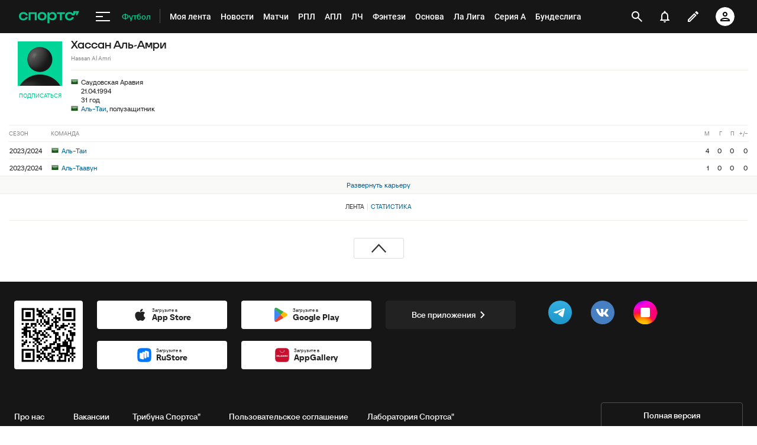

--- FILE ---
content_type: text/html; charset=utf-8
request_url: https://www.google.com/recaptcha/api2/anchor?ar=1&k=6LfctWkUAAAAAA0IBo4Q7wlWetU0jcVC7v5BXbFT&co=aHR0cHM6Ly9tLnNwb3J0cy5ydTo0NDM.&hl=en&v=7gg7H51Q-naNfhmCP3_R47ho&size=invisible&badge=inline&anchor-ms=20000&execute-ms=30000&cb=klfg9mais8lz
body_size: 48829
content:
<!DOCTYPE HTML><html dir="ltr" lang="en"><head><meta http-equiv="Content-Type" content="text/html; charset=UTF-8">
<meta http-equiv="X-UA-Compatible" content="IE=edge">
<title>reCAPTCHA</title>
<style type="text/css">
/* cyrillic-ext */
@font-face {
  font-family: 'Roboto';
  font-style: normal;
  font-weight: 400;
  font-stretch: 100%;
  src: url(//fonts.gstatic.com/s/roboto/v48/KFO7CnqEu92Fr1ME7kSn66aGLdTylUAMa3GUBHMdazTgWw.woff2) format('woff2');
  unicode-range: U+0460-052F, U+1C80-1C8A, U+20B4, U+2DE0-2DFF, U+A640-A69F, U+FE2E-FE2F;
}
/* cyrillic */
@font-face {
  font-family: 'Roboto';
  font-style: normal;
  font-weight: 400;
  font-stretch: 100%;
  src: url(//fonts.gstatic.com/s/roboto/v48/KFO7CnqEu92Fr1ME7kSn66aGLdTylUAMa3iUBHMdazTgWw.woff2) format('woff2');
  unicode-range: U+0301, U+0400-045F, U+0490-0491, U+04B0-04B1, U+2116;
}
/* greek-ext */
@font-face {
  font-family: 'Roboto';
  font-style: normal;
  font-weight: 400;
  font-stretch: 100%;
  src: url(//fonts.gstatic.com/s/roboto/v48/KFO7CnqEu92Fr1ME7kSn66aGLdTylUAMa3CUBHMdazTgWw.woff2) format('woff2');
  unicode-range: U+1F00-1FFF;
}
/* greek */
@font-face {
  font-family: 'Roboto';
  font-style: normal;
  font-weight: 400;
  font-stretch: 100%;
  src: url(//fonts.gstatic.com/s/roboto/v48/KFO7CnqEu92Fr1ME7kSn66aGLdTylUAMa3-UBHMdazTgWw.woff2) format('woff2');
  unicode-range: U+0370-0377, U+037A-037F, U+0384-038A, U+038C, U+038E-03A1, U+03A3-03FF;
}
/* math */
@font-face {
  font-family: 'Roboto';
  font-style: normal;
  font-weight: 400;
  font-stretch: 100%;
  src: url(//fonts.gstatic.com/s/roboto/v48/KFO7CnqEu92Fr1ME7kSn66aGLdTylUAMawCUBHMdazTgWw.woff2) format('woff2');
  unicode-range: U+0302-0303, U+0305, U+0307-0308, U+0310, U+0312, U+0315, U+031A, U+0326-0327, U+032C, U+032F-0330, U+0332-0333, U+0338, U+033A, U+0346, U+034D, U+0391-03A1, U+03A3-03A9, U+03B1-03C9, U+03D1, U+03D5-03D6, U+03F0-03F1, U+03F4-03F5, U+2016-2017, U+2034-2038, U+203C, U+2040, U+2043, U+2047, U+2050, U+2057, U+205F, U+2070-2071, U+2074-208E, U+2090-209C, U+20D0-20DC, U+20E1, U+20E5-20EF, U+2100-2112, U+2114-2115, U+2117-2121, U+2123-214F, U+2190, U+2192, U+2194-21AE, U+21B0-21E5, U+21F1-21F2, U+21F4-2211, U+2213-2214, U+2216-22FF, U+2308-230B, U+2310, U+2319, U+231C-2321, U+2336-237A, U+237C, U+2395, U+239B-23B7, U+23D0, U+23DC-23E1, U+2474-2475, U+25AF, U+25B3, U+25B7, U+25BD, U+25C1, U+25CA, U+25CC, U+25FB, U+266D-266F, U+27C0-27FF, U+2900-2AFF, U+2B0E-2B11, U+2B30-2B4C, U+2BFE, U+3030, U+FF5B, U+FF5D, U+1D400-1D7FF, U+1EE00-1EEFF;
}
/* symbols */
@font-face {
  font-family: 'Roboto';
  font-style: normal;
  font-weight: 400;
  font-stretch: 100%;
  src: url(//fonts.gstatic.com/s/roboto/v48/KFO7CnqEu92Fr1ME7kSn66aGLdTylUAMaxKUBHMdazTgWw.woff2) format('woff2');
  unicode-range: U+0001-000C, U+000E-001F, U+007F-009F, U+20DD-20E0, U+20E2-20E4, U+2150-218F, U+2190, U+2192, U+2194-2199, U+21AF, U+21E6-21F0, U+21F3, U+2218-2219, U+2299, U+22C4-22C6, U+2300-243F, U+2440-244A, U+2460-24FF, U+25A0-27BF, U+2800-28FF, U+2921-2922, U+2981, U+29BF, U+29EB, U+2B00-2BFF, U+4DC0-4DFF, U+FFF9-FFFB, U+10140-1018E, U+10190-1019C, U+101A0, U+101D0-101FD, U+102E0-102FB, U+10E60-10E7E, U+1D2C0-1D2D3, U+1D2E0-1D37F, U+1F000-1F0FF, U+1F100-1F1AD, U+1F1E6-1F1FF, U+1F30D-1F30F, U+1F315, U+1F31C, U+1F31E, U+1F320-1F32C, U+1F336, U+1F378, U+1F37D, U+1F382, U+1F393-1F39F, U+1F3A7-1F3A8, U+1F3AC-1F3AF, U+1F3C2, U+1F3C4-1F3C6, U+1F3CA-1F3CE, U+1F3D4-1F3E0, U+1F3ED, U+1F3F1-1F3F3, U+1F3F5-1F3F7, U+1F408, U+1F415, U+1F41F, U+1F426, U+1F43F, U+1F441-1F442, U+1F444, U+1F446-1F449, U+1F44C-1F44E, U+1F453, U+1F46A, U+1F47D, U+1F4A3, U+1F4B0, U+1F4B3, U+1F4B9, U+1F4BB, U+1F4BF, U+1F4C8-1F4CB, U+1F4D6, U+1F4DA, U+1F4DF, U+1F4E3-1F4E6, U+1F4EA-1F4ED, U+1F4F7, U+1F4F9-1F4FB, U+1F4FD-1F4FE, U+1F503, U+1F507-1F50B, U+1F50D, U+1F512-1F513, U+1F53E-1F54A, U+1F54F-1F5FA, U+1F610, U+1F650-1F67F, U+1F687, U+1F68D, U+1F691, U+1F694, U+1F698, U+1F6AD, U+1F6B2, U+1F6B9-1F6BA, U+1F6BC, U+1F6C6-1F6CF, U+1F6D3-1F6D7, U+1F6E0-1F6EA, U+1F6F0-1F6F3, U+1F6F7-1F6FC, U+1F700-1F7FF, U+1F800-1F80B, U+1F810-1F847, U+1F850-1F859, U+1F860-1F887, U+1F890-1F8AD, U+1F8B0-1F8BB, U+1F8C0-1F8C1, U+1F900-1F90B, U+1F93B, U+1F946, U+1F984, U+1F996, U+1F9E9, U+1FA00-1FA6F, U+1FA70-1FA7C, U+1FA80-1FA89, U+1FA8F-1FAC6, U+1FACE-1FADC, U+1FADF-1FAE9, U+1FAF0-1FAF8, U+1FB00-1FBFF;
}
/* vietnamese */
@font-face {
  font-family: 'Roboto';
  font-style: normal;
  font-weight: 400;
  font-stretch: 100%;
  src: url(//fonts.gstatic.com/s/roboto/v48/KFO7CnqEu92Fr1ME7kSn66aGLdTylUAMa3OUBHMdazTgWw.woff2) format('woff2');
  unicode-range: U+0102-0103, U+0110-0111, U+0128-0129, U+0168-0169, U+01A0-01A1, U+01AF-01B0, U+0300-0301, U+0303-0304, U+0308-0309, U+0323, U+0329, U+1EA0-1EF9, U+20AB;
}
/* latin-ext */
@font-face {
  font-family: 'Roboto';
  font-style: normal;
  font-weight: 400;
  font-stretch: 100%;
  src: url(//fonts.gstatic.com/s/roboto/v48/KFO7CnqEu92Fr1ME7kSn66aGLdTylUAMa3KUBHMdazTgWw.woff2) format('woff2');
  unicode-range: U+0100-02BA, U+02BD-02C5, U+02C7-02CC, U+02CE-02D7, U+02DD-02FF, U+0304, U+0308, U+0329, U+1D00-1DBF, U+1E00-1E9F, U+1EF2-1EFF, U+2020, U+20A0-20AB, U+20AD-20C0, U+2113, U+2C60-2C7F, U+A720-A7FF;
}
/* latin */
@font-face {
  font-family: 'Roboto';
  font-style: normal;
  font-weight: 400;
  font-stretch: 100%;
  src: url(//fonts.gstatic.com/s/roboto/v48/KFO7CnqEu92Fr1ME7kSn66aGLdTylUAMa3yUBHMdazQ.woff2) format('woff2');
  unicode-range: U+0000-00FF, U+0131, U+0152-0153, U+02BB-02BC, U+02C6, U+02DA, U+02DC, U+0304, U+0308, U+0329, U+2000-206F, U+20AC, U+2122, U+2191, U+2193, U+2212, U+2215, U+FEFF, U+FFFD;
}
/* cyrillic-ext */
@font-face {
  font-family: 'Roboto';
  font-style: normal;
  font-weight: 500;
  font-stretch: 100%;
  src: url(//fonts.gstatic.com/s/roboto/v48/KFO7CnqEu92Fr1ME7kSn66aGLdTylUAMa3GUBHMdazTgWw.woff2) format('woff2');
  unicode-range: U+0460-052F, U+1C80-1C8A, U+20B4, U+2DE0-2DFF, U+A640-A69F, U+FE2E-FE2F;
}
/* cyrillic */
@font-face {
  font-family: 'Roboto';
  font-style: normal;
  font-weight: 500;
  font-stretch: 100%;
  src: url(//fonts.gstatic.com/s/roboto/v48/KFO7CnqEu92Fr1ME7kSn66aGLdTylUAMa3iUBHMdazTgWw.woff2) format('woff2');
  unicode-range: U+0301, U+0400-045F, U+0490-0491, U+04B0-04B1, U+2116;
}
/* greek-ext */
@font-face {
  font-family: 'Roboto';
  font-style: normal;
  font-weight: 500;
  font-stretch: 100%;
  src: url(//fonts.gstatic.com/s/roboto/v48/KFO7CnqEu92Fr1ME7kSn66aGLdTylUAMa3CUBHMdazTgWw.woff2) format('woff2');
  unicode-range: U+1F00-1FFF;
}
/* greek */
@font-face {
  font-family: 'Roboto';
  font-style: normal;
  font-weight: 500;
  font-stretch: 100%;
  src: url(//fonts.gstatic.com/s/roboto/v48/KFO7CnqEu92Fr1ME7kSn66aGLdTylUAMa3-UBHMdazTgWw.woff2) format('woff2');
  unicode-range: U+0370-0377, U+037A-037F, U+0384-038A, U+038C, U+038E-03A1, U+03A3-03FF;
}
/* math */
@font-face {
  font-family: 'Roboto';
  font-style: normal;
  font-weight: 500;
  font-stretch: 100%;
  src: url(//fonts.gstatic.com/s/roboto/v48/KFO7CnqEu92Fr1ME7kSn66aGLdTylUAMawCUBHMdazTgWw.woff2) format('woff2');
  unicode-range: U+0302-0303, U+0305, U+0307-0308, U+0310, U+0312, U+0315, U+031A, U+0326-0327, U+032C, U+032F-0330, U+0332-0333, U+0338, U+033A, U+0346, U+034D, U+0391-03A1, U+03A3-03A9, U+03B1-03C9, U+03D1, U+03D5-03D6, U+03F0-03F1, U+03F4-03F5, U+2016-2017, U+2034-2038, U+203C, U+2040, U+2043, U+2047, U+2050, U+2057, U+205F, U+2070-2071, U+2074-208E, U+2090-209C, U+20D0-20DC, U+20E1, U+20E5-20EF, U+2100-2112, U+2114-2115, U+2117-2121, U+2123-214F, U+2190, U+2192, U+2194-21AE, U+21B0-21E5, U+21F1-21F2, U+21F4-2211, U+2213-2214, U+2216-22FF, U+2308-230B, U+2310, U+2319, U+231C-2321, U+2336-237A, U+237C, U+2395, U+239B-23B7, U+23D0, U+23DC-23E1, U+2474-2475, U+25AF, U+25B3, U+25B7, U+25BD, U+25C1, U+25CA, U+25CC, U+25FB, U+266D-266F, U+27C0-27FF, U+2900-2AFF, U+2B0E-2B11, U+2B30-2B4C, U+2BFE, U+3030, U+FF5B, U+FF5D, U+1D400-1D7FF, U+1EE00-1EEFF;
}
/* symbols */
@font-face {
  font-family: 'Roboto';
  font-style: normal;
  font-weight: 500;
  font-stretch: 100%;
  src: url(//fonts.gstatic.com/s/roboto/v48/KFO7CnqEu92Fr1ME7kSn66aGLdTylUAMaxKUBHMdazTgWw.woff2) format('woff2');
  unicode-range: U+0001-000C, U+000E-001F, U+007F-009F, U+20DD-20E0, U+20E2-20E4, U+2150-218F, U+2190, U+2192, U+2194-2199, U+21AF, U+21E6-21F0, U+21F3, U+2218-2219, U+2299, U+22C4-22C6, U+2300-243F, U+2440-244A, U+2460-24FF, U+25A0-27BF, U+2800-28FF, U+2921-2922, U+2981, U+29BF, U+29EB, U+2B00-2BFF, U+4DC0-4DFF, U+FFF9-FFFB, U+10140-1018E, U+10190-1019C, U+101A0, U+101D0-101FD, U+102E0-102FB, U+10E60-10E7E, U+1D2C0-1D2D3, U+1D2E0-1D37F, U+1F000-1F0FF, U+1F100-1F1AD, U+1F1E6-1F1FF, U+1F30D-1F30F, U+1F315, U+1F31C, U+1F31E, U+1F320-1F32C, U+1F336, U+1F378, U+1F37D, U+1F382, U+1F393-1F39F, U+1F3A7-1F3A8, U+1F3AC-1F3AF, U+1F3C2, U+1F3C4-1F3C6, U+1F3CA-1F3CE, U+1F3D4-1F3E0, U+1F3ED, U+1F3F1-1F3F3, U+1F3F5-1F3F7, U+1F408, U+1F415, U+1F41F, U+1F426, U+1F43F, U+1F441-1F442, U+1F444, U+1F446-1F449, U+1F44C-1F44E, U+1F453, U+1F46A, U+1F47D, U+1F4A3, U+1F4B0, U+1F4B3, U+1F4B9, U+1F4BB, U+1F4BF, U+1F4C8-1F4CB, U+1F4D6, U+1F4DA, U+1F4DF, U+1F4E3-1F4E6, U+1F4EA-1F4ED, U+1F4F7, U+1F4F9-1F4FB, U+1F4FD-1F4FE, U+1F503, U+1F507-1F50B, U+1F50D, U+1F512-1F513, U+1F53E-1F54A, U+1F54F-1F5FA, U+1F610, U+1F650-1F67F, U+1F687, U+1F68D, U+1F691, U+1F694, U+1F698, U+1F6AD, U+1F6B2, U+1F6B9-1F6BA, U+1F6BC, U+1F6C6-1F6CF, U+1F6D3-1F6D7, U+1F6E0-1F6EA, U+1F6F0-1F6F3, U+1F6F7-1F6FC, U+1F700-1F7FF, U+1F800-1F80B, U+1F810-1F847, U+1F850-1F859, U+1F860-1F887, U+1F890-1F8AD, U+1F8B0-1F8BB, U+1F8C0-1F8C1, U+1F900-1F90B, U+1F93B, U+1F946, U+1F984, U+1F996, U+1F9E9, U+1FA00-1FA6F, U+1FA70-1FA7C, U+1FA80-1FA89, U+1FA8F-1FAC6, U+1FACE-1FADC, U+1FADF-1FAE9, U+1FAF0-1FAF8, U+1FB00-1FBFF;
}
/* vietnamese */
@font-face {
  font-family: 'Roboto';
  font-style: normal;
  font-weight: 500;
  font-stretch: 100%;
  src: url(//fonts.gstatic.com/s/roboto/v48/KFO7CnqEu92Fr1ME7kSn66aGLdTylUAMa3OUBHMdazTgWw.woff2) format('woff2');
  unicode-range: U+0102-0103, U+0110-0111, U+0128-0129, U+0168-0169, U+01A0-01A1, U+01AF-01B0, U+0300-0301, U+0303-0304, U+0308-0309, U+0323, U+0329, U+1EA0-1EF9, U+20AB;
}
/* latin-ext */
@font-face {
  font-family: 'Roboto';
  font-style: normal;
  font-weight: 500;
  font-stretch: 100%;
  src: url(//fonts.gstatic.com/s/roboto/v48/KFO7CnqEu92Fr1ME7kSn66aGLdTylUAMa3KUBHMdazTgWw.woff2) format('woff2');
  unicode-range: U+0100-02BA, U+02BD-02C5, U+02C7-02CC, U+02CE-02D7, U+02DD-02FF, U+0304, U+0308, U+0329, U+1D00-1DBF, U+1E00-1E9F, U+1EF2-1EFF, U+2020, U+20A0-20AB, U+20AD-20C0, U+2113, U+2C60-2C7F, U+A720-A7FF;
}
/* latin */
@font-face {
  font-family: 'Roboto';
  font-style: normal;
  font-weight: 500;
  font-stretch: 100%;
  src: url(//fonts.gstatic.com/s/roboto/v48/KFO7CnqEu92Fr1ME7kSn66aGLdTylUAMa3yUBHMdazQ.woff2) format('woff2');
  unicode-range: U+0000-00FF, U+0131, U+0152-0153, U+02BB-02BC, U+02C6, U+02DA, U+02DC, U+0304, U+0308, U+0329, U+2000-206F, U+20AC, U+2122, U+2191, U+2193, U+2212, U+2215, U+FEFF, U+FFFD;
}
/* cyrillic-ext */
@font-face {
  font-family: 'Roboto';
  font-style: normal;
  font-weight: 900;
  font-stretch: 100%;
  src: url(//fonts.gstatic.com/s/roboto/v48/KFO7CnqEu92Fr1ME7kSn66aGLdTylUAMa3GUBHMdazTgWw.woff2) format('woff2');
  unicode-range: U+0460-052F, U+1C80-1C8A, U+20B4, U+2DE0-2DFF, U+A640-A69F, U+FE2E-FE2F;
}
/* cyrillic */
@font-face {
  font-family: 'Roboto';
  font-style: normal;
  font-weight: 900;
  font-stretch: 100%;
  src: url(//fonts.gstatic.com/s/roboto/v48/KFO7CnqEu92Fr1ME7kSn66aGLdTylUAMa3iUBHMdazTgWw.woff2) format('woff2');
  unicode-range: U+0301, U+0400-045F, U+0490-0491, U+04B0-04B1, U+2116;
}
/* greek-ext */
@font-face {
  font-family: 'Roboto';
  font-style: normal;
  font-weight: 900;
  font-stretch: 100%;
  src: url(//fonts.gstatic.com/s/roboto/v48/KFO7CnqEu92Fr1ME7kSn66aGLdTylUAMa3CUBHMdazTgWw.woff2) format('woff2');
  unicode-range: U+1F00-1FFF;
}
/* greek */
@font-face {
  font-family: 'Roboto';
  font-style: normal;
  font-weight: 900;
  font-stretch: 100%;
  src: url(//fonts.gstatic.com/s/roboto/v48/KFO7CnqEu92Fr1ME7kSn66aGLdTylUAMa3-UBHMdazTgWw.woff2) format('woff2');
  unicode-range: U+0370-0377, U+037A-037F, U+0384-038A, U+038C, U+038E-03A1, U+03A3-03FF;
}
/* math */
@font-face {
  font-family: 'Roboto';
  font-style: normal;
  font-weight: 900;
  font-stretch: 100%;
  src: url(//fonts.gstatic.com/s/roboto/v48/KFO7CnqEu92Fr1ME7kSn66aGLdTylUAMawCUBHMdazTgWw.woff2) format('woff2');
  unicode-range: U+0302-0303, U+0305, U+0307-0308, U+0310, U+0312, U+0315, U+031A, U+0326-0327, U+032C, U+032F-0330, U+0332-0333, U+0338, U+033A, U+0346, U+034D, U+0391-03A1, U+03A3-03A9, U+03B1-03C9, U+03D1, U+03D5-03D6, U+03F0-03F1, U+03F4-03F5, U+2016-2017, U+2034-2038, U+203C, U+2040, U+2043, U+2047, U+2050, U+2057, U+205F, U+2070-2071, U+2074-208E, U+2090-209C, U+20D0-20DC, U+20E1, U+20E5-20EF, U+2100-2112, U+2114-2115, U+2117-2121, U+2123-214F, U+2190, U+2192, U+2194-21AE, U+21B0-21E5, U+21F1-21F2, U+21F4-2211, U+2213-2214, U+2216-22FF, U+2308-230B, U+2310, U+2319, U+231C-2321, U+2336-237A, U+237C, U+2395, U+239B-23B7, U+23D0, U+23DC-23E1, U+2474-2475, U+25AF, U+25B3, U+25B7, U+25BD, U+25C1, U+25CA, U+25CC, U+25FB, U+266D-266F, U+27C0-27FF, U+2900-2AFF, U+2B0E-2B11, U+2B30-2B4C, U+2BFE, U+3030, U+FF5B, U+FF5D, U+1D400-1D7FF, U+1EE00-1EEFF;
}
/* symbols */
@font-face {
  font-family: 'Roboto';
  font-style: normal;
  font-weight: 900;
  font-stretch: 100%;
  src: url(//fonts.gstatic.com/s/roboto/v48/KFO7CnqEu92Fr1ME7kSn66aGLdTylUAMaxKUBHMdazTgWw.woff2) format('woff2');
  unicode-range: U+0001-000C, U+000E-001F, U+007F-009F, U+20DD-20E0, U+20E2-20E4, U+2150-218F, U+2190, U+2192, U+2194-2199, U+21AF, U+21E6-21F0, U+21F3, U+2218-2219, U+2299, U+22C4-22C6, U+2300-243F, U+2440-244A, U+2460-24FF, U+25A0-27BF, U+2800-28FF, U+2921-2922, U+2981, U+29BF, U+29EB, U+2B00-2BFF, U+4DC0-4DFF, U+FFF9-FFFB, U+10140-1018E, U+10190-1019C, U+101A0, U+101D0-101FD, U+102E0-102FB, U+10E60-10E7E, U+1D2C0-1D2D3, U+1D2E0-1D37F, U+1F000-1F0FF, U+1F100-1F1AD, U+1F1E6-1F1FF, U+1F30D-1F30F, U+1F315, U+1F31C, U+1F31E, U+1F320-1F32C, U+1F336, U+1F378, U+1F37D, U+1F382, U+1F393-1F39F, U+1F3A7-1F3A8, U+1F3AC-1F3AF, U+1F3C2, U+1F3C4-1F3C6, U+1F3CA-1F3CE, U+1F3D4-1F3E0, U+1F3ED, U+1F3F1-1F3F3, U+1F3F5-1F3F7, U+1F408, U+1F415, U+1F41F, U+1F426, U+1F43F, U+1F441-1F442, U+1F444, U+1F446-1F449, U+1F44C-1F44E, U+1F453, U+1F46A, U+1F47D, U+1F4A3, U+1F4B0, U+1F4B3, U+1F4B9, U+1F4BB, U+1F4BF, U+1F4C8-1F4CB, U+1F4D6, U+1F4DA, U+1F4DF, U+1F4E3-1F4E6, U+1F4EA-1F4ED, U+1F4F7, U+1F4F9-1F4FB, U+1F4FD-1F4FE, U+1F503, U+1F507-1F50B, U+1F50D, U+1F512-1F513, U+1F53E-1F54A, U+1F54F-1F5FA, U+1F610, U+1F650-1F67F, U+1F687, U+1F68D, U+1F691, U+1F694, U+1F698, U+1F6AD, U+1F6B2, U+1F6B9-1F6BA, U+1F6BC, U+1F6C6-1F6CF, U+1F6D3-1F6D7, U+1F6E0-1F6EA, U+1F6F0-1F6F3, U+1F6F7-1F6FC, U+1F700-1F7FF, U+1F800-1F80B, U+1F810-1F847, U+1F850-1F859, U+1F860-1F887, U+1F890-1F8AD, U+1F8B0-1F8BB, U+1F8C0-1F8C1, U+1F900-1F90B, U+1F93B, U+1F946, U+1F984, U+1F996, U+1F9E9, U+1FA00-1FA6F, U+1FA70-1FA7C, U+1FA80-1FA89, U+1FA8F-1FAC6, U+1FACE-1FADC, U+1FADF-1FAE9, U+1FAF0-1FAF8, U+1FB00-1FBFF;
}
/* vietnamese */
@font-face {
  font-family: 'Roboto';
  font-style: normal;
  font-weight: 900;
  font-stretch: 100%;
  src: url(//fonts.gstatic.com/s/roboto/v48/KFO7CnqEu92Fr1ME7kSn66aGLdTylUAMa3OUBHMdazTgWw.woff2) format('woff2');
  unicode-range: U+0102-0103, U+0110-0111, U+0128-0129, U+0168-0169, U+01A0-01A1, U+01AF-01B0, U+0300-0301, U+0303-0304, U+0308-0309, U+0323, U+0329, U+1EA0-1EF9, U+20AB;
}
/* latin-ext */
@font-face {
  font-family: 'Roboto';
  font-style: normal;
  font-weight: 900;
  font-stretch: 100%;
  src: url(//fonts.gstatic.com/s/roboto/v48/KFO7CnqEu92Fr1ME7kSn66aGLdTylUAMa3KUBHMdazTgWw.woff2) format('woff2');
  unicode-range: U+0100-02BA, U+02BD-02C5, U+02C7-02CC, U+02CE-02D7, U+02DD-02FF, U+0304, U+0308, U+0329, U+1D00-1DBF, U+1E00-1E9F, U+1EF2-1EFF, U+2020, U+20A0-20AB, U+20AD-20C0, U+2113, U+2C60-2C7F, U+A720-A7FF;
}
/* latin */
@font-face {
  font-family: 'Roboto';
  font-style: normal;
  font-weight: 900;
  font-stretch: 100%;
  src: url(//fonts.gstatic.com/s/roboto/v48/KFO7CnqEu92Fr1ME7kSn66aGLdTylUAMa3yUBHMdazQ.woff2) format('woff2');
  unicode-range: U+0000-00FF, U+0131, U+0152-0153, U+02BB-02BC, U+02C6, U+02DA, U+02DC, U+0304, U+0308, U+0329, U+2000-206F, U+20AC, U+2122, U+2191, U+2193, U+2212, U+2215, U+FEFF, U+FFFD;
}

</style>
<link rel="stylesheet" type="text/css" href="https://www.gstatic.com/recaptcha/releases/7gg7H51Q-naNfhmCP3_R47ho/styles__ltr.css">
<script nonce="tlUlkk9IDr8XN02Vu7ALrw" type="text/javascript">window['__recaptcha_api'] = 'https://www.google.com/recaptcha/api2/';</script>
<script type="text/javascript" src="https://www.gstatic.com/recaptcha/releases/7gg7H51Q-naNfhmCP3_R47ho/recaptcha__en.js" nonce="tlUlkk9IDr8XN02Vu7ALrw">
      
    </script></head>
<body><div id="rc-anchor-alert" class="rc-anchor-alert"></div>
<input type="hidden" id="recaptcha-token" value="[base64]">
<script type="text/javascript" nonce="tlUlkk9IDr8XN02Vu7ALrw">
      recaptcha.anchor.Main.init("[\x22ainput\x22,[\x22bgdata\x22,\x22\x22,\[base64]/[base64]/[base64]/KE4oMTI0LHYsdi5HKSxMWihsLHYpKTpOKDEyNCx2LGwpLFYpLHYpLFQpKSxGKDE3MSx2KX0scjc9ZnVuY3Rpb24obCl7cmV0dXJuIGx9LEM9ZnVuY3Rpb24obCxWLHYpe04odixsLFYpLFZbYWtdPTI3OTZ9LG49ZnVuY3Rpb24obCxWKXtWLlg9KChWLlg/[base64]/[base64]/[base64]/[base64]/[base64]/[base64]/[base64]/[base64]/[base64]/[base64]/[base64]\\u003d\x22,\[base64]\x22,\x22wrTCszzDijhrCsKsw7jDqMK6wrJgPjjDvw3DtMKFwpRIwo4lw6VewpUiwpsnQhDCtQtLZjcwGsKKTHPDuMO3KXXCsXMbAWRyw444wrDCoiEhwpgUEQPCjzVhw5HDkzVmw4jDrVHDjycWPsOnw4TDhmU/[base64]/CR03EhplaMOwBUbCgsKsw4BdwrfDjh56w4gMwrcTwpNafHJPNWspIcOhVhPCsEzDpcOeVU5LwrPDmcOew48FwrjDnl8bQQU3w7/Cn8KjBMOkPsKqw5J5Q2zCng3CllVdwqx6D8Kiw47DvsK8K8KnSnDDs8OOScO7HsKBFXfCocOvw6jCqDzDqQVBwqIoasKXwpAAw6HCr8O5CRDCsMOKwoEBFzZEw6EEdg1Aw7JPdcOXwpvDocOsa3YPCg7DpMKqw5nDhF3CicOeWsKKOH/DvMKaCVDCuDVcJSVlb8KTwr/DncK/wq7DsgwcMcKnKHrCiWExwrFzwrXCo8K6FAVOEMKLbsOPTQnDqT/[base64]/IsKhRG5Ow5PDvzQZKsKMwpkCwppAw4xrIQ0hXsK1w6ZZAT18w5pCw57Dmn4AbMO2dTAgJHzCvU3DvDNnwoNhw4bDlcO8P8KIeE1AesOuBsO8wrYwwol/[base64]/DgcKCAUrDiHtYEcKnQwnDow8OLMOAwovCocO7w5rCncOrO3XDkcOuw6Quw7bDvWbDsBk9wrXDvGA6wrHCtMOoBcONw5DDqMKqOQIIw4DCrWYHGsOmw44SXMOMw7kPWzU1EsOuecKEc1zDjDNBw5Z6w6nDgcK7wpRQVcOww4/Cp8OXwr/DsXPDogBrw5HCi8KswqvDsMOuG8KSwqsdLk1TfcKBw6vClyMEMQzCvsKkaV1ZwoLDhjxuw7NKY8KuMcKnOMOlCzc/[base64]/KMOLwq5cwpzDiAB+PwExcmldw71wfcKow6pGw7fDucKow5wWw4XDo1nCicKBw5rDjDTDkDJnw7UyDmjDoVgcw5TDi1DCmC/CvsKcw5/[base64]/CpzV8wqdjw7rCk3V5dDN0w4rCgUYqwphlPcOqA8OcNw0jExJGwpTCqVp5wpvChmXCnkPDgMKFf13Cq1d1PcOBw4Nhw7g6LMOHCHM+QMOdfcKmw4l1w68dEyZhd8Ozw43CncOPCsK9AB3Cj8KRBcKUwqrDhsO7w7wWw7TDu8OEwo9kNx4awpjDncO/blLDu8OOUsOFwocGZsOJQkt6QTjDqcKkfcK2wpXCpsKFWCDChw/DhVfCghhKbcOlJcOiwrbDrsObwqFkwqRqW0pLHsO/[base64]/w6IQB8Krw6h0woxaIjjDjzbCmMK+w70gw6A4w6LCgsKlLsKWUQPDvsOPGMOxAWfCmsK9BT/[base64]/Ct8KGYS0Bwr3CsMO6w6Z2w7kYw5vChcO4TQJDdsOXAMOQw5DCvsOOfsKTw4oTAsKewprDjA4Ja8KfS8OCAMOkBMKKAwHDscObSHFOHwpDwpRLGUF4JcKUwpV4eAYew44Xw7nChwTDg2dtwq9pWh/Cr8Ouwo8yG8O7wowKwqvDrFfDoylwOFHCm8K1DMOZNmvDt1vDqz0xw6jCpEpyC8Knwpl6YQTDmMOswoPDmMOAw7bCisOvW8OCGcKIUcO8N8O9wrRHdsKzfisbw6rDuSnDk8KXfcOLwqo3eMO/csK5w7NGw4MSwq7Cq8Kuci3DizjCvR4pw7rCukTDrcOaScOkw6gZYMKYWiNjw6BPY8O4UGMTU1kYwoDCtcKMwrrDm1w/SMKvwrNMO1LDsBAJB8OtW8Kjwqpqwrdow4Rbwp3Dl8KXO8O3ScKawrjDpUfDtXkQwrzDosKKLcOARMObdcOhacOsDsKZWMO8IzJQd8OpIRlFE189woF/[base64]/CrhYKwrHCmcKcHcOOMknDjDAEwrLDhcOhwprDpcKLw4lZJMO+w6wbb8K+MlM+wqTCsncEHQU5Y2fCm0zCuEI3Th/CqcOrwqRZccKzPxVHw4lKQ8OhwrdLw6bCiDJFJcOUwp9fcMOhwrkjZ2Zlw6A2w5gHwpDDu8K7w4HDs19Gw4kPw6bDrS8XS8OxwqxwdMK1EVTClnTDtQAwUcKdWWTCg1FPGcKYecKaw4vCrTLDnlE/wqcUwq9Zw556w7zDicKww7rDnMK/YTzDpCMsAXVRDEMiwpFPwowOwpRbw6V5BADCmjvCkcKswqUCw6J8w6vCl2tDw63CqxDCmMKnw5zCuAzDvCXCq8ODPhpjLcOvw7olwrjCncOUwp8ywpxew65yQMO/wqrCqMKFNT7Dk8OLwrtqwpnDsigVwqnDiMKAHAc1ZUzDsyYJQsKGTETDrMOTwoDCuBDDmMOPw4bCk8Orw4Eed8OXccKcHcKawq/Doh41wrh2wr/DtDpmLcOZcMKnJmzCtlAaPsKCwr7DrcOdKwcbCGjCrGLCgHbCmGUiF8ONRcO5UWrChX/CowfDqGDDvsOGXsOwwonCkcOZwoV4YzzDvMO6KMOEwpbCm8KfJ8KvVwZre0LDn8OrF8OZKH0Aw59Zw7nDiB4Uw4vCkMOswoo/w4cLU38tCydJwoRKwrLCr2AWcsKyw63ChgEJLFrDmyxfFcKNY8OIUmXDisOawr5MJcKRfQ5Ww6wzw73DtsO4JjPDiWjDqcKtEztSw6bCjcOcw6XCgcOCw6bCqkEUw6zDmSHCh8KTKiJYWi8BwoLCj8Oyw7nChcKFw5YqcBhOb24gwqbCvxHDg3/CoMOPw7XDmcKaQWvDhUbCmcOLwpnDmMKNwpF6Lj7Cjg0eGifCusOMGHjChGDCgcOewpPCjmIVTB40w47DrnHCmDlFHU1lw4bDkihvSxBaFMOHQsOyAiPDssKjSMKhw4UgfkxAwpjCosOVDcKQKAlYEsOsw5bCsxXDoAgVw6jChsKLwp/[base64]/[base64]/CnjDDp8K9ZMO+G8OGwqsMScKXUgEsNXYjRWzDrCDDucKGRMKLw5PDqcKoXwfCisKwYSrCrcKhAQZ9McKqZ8Kiw7/[base64]/DlVxdw67CsxNgwrTDinYvKUtYVMOsw7QMEsKMF8OQa8OYMMKgS3ULwqtkBEzDvsOkwqrDv2/CtlNMw4pcMsOJfsKVwrLCq2JGWcOawp7CsyUww77CisOqwpttw4rCkcKEVjrClMKaQ3p/w7/Ci8Khwoknwrcvwo7DkSJfw57DrlVrwr/[base64]/w6fCtUAWJMKoHMOPwofCvU/CuXAawo4vacOLBC1WwpJBB2DDuMKCw6JGw41RVErDlU1VecKNw5c/McO3DxHCl8O5wp3Cty/DncOaw4RKw7FSA8O+VcK4wpfDhsKvfjTCusO6w7fCucONMHvCi1fDsipEwp1hwq/CgsOdYkrDiW3CrMOrKnfCsMOQwowEKcOvw40qw7AGFksYVsKQC0HCvMOmw4FHw5TCocOVw6QIByXDnkLCukt3w7o+wqgoNAcAw6JReyjDhA0Kw6LDo8KTSh4Mwo98w5BxwrHDmiXCqzrCocOtw7XDlsKGKlFHZcOsw6nDhC3CpB8YJMO3IMOuw5NUBcOmwp/DjMK7wrnDr8OkMQ1dcDjDiFvCusOVwqLCkAA7w4HCiMKeXF7CqMKudsO0FsO4wqPDmg/CtzhjcVTDtmodwqHCuSxiXsKTFsKmSnPDgVrCj1wXScKnQMOswo/Ch0Mjw5zCgcKLw6R1FgnDrEhVMDnDvT88wrfDnnbCtmrCqgxPwoYqwo3CvWFVHk4EaMOyYm0uS8O8wrUlwoIUw44nwpI9bjzDnxFtDcO6XsK3wr/CrsOWw4rCnWMcc8Ktw6c0CsKMERkmBQsewqFDw4l2wq7Cj8K0OsOzw7HDpsOXWTMZPlTDjMO9wrhzw7RqwpPDvDjCoMKtwrR+wrXCkwzCpcOkFjAyJCTDhcOJFgUTw6vDviLDmsOGw7JAd11kwoAiKcOmZsOLw6kuwqUQAsKBw7/Cr8OMBMKKwo57OwnDtXZbFsKhYTjCoCJ8wofCpWMQwqd8PMKZb13CpyfDj8O9SV7Cu309w61/UcKeKcK9Y1o+VX/CuWjCvcKyQXzCjETDpmhTB8KBw7onw6bCj8K+TyplL0o/NsO6wpTDkMO2wp/DjlRFwqQyMX3Ci8OUUVjDgcOzwosTIMOmwpLCgh0sc8OvBEvDmgPCt8K5ZDhqw7dAHzbDvF0Xwq/CiSDCr0R9w7B/w7HDsl8oCMKgf8KpwpE1wqgSwowUwr3Dm8KKwrTCvHrDhcOvbifDrsOAO8OrbVDCtBVywp0qesOdwrzCvMOBwqxAw4dww40MRwPDuTjCrwkNwpDDmMOMb8OSKVo1wpg+wpbCgMKNwoXDmMKIw6HCl8KwwqZ4w6Q6HQ0Hwrw2T8Onw7fDuShBExZIW8KVwqzDocO/[base64]/Cuh4jwpzCp8OPT8OpwpfDgMK8w643ehXCixHCusKjwrbCnjITwpswUMOpw5rCosKBw6nCt8KjCcO1PcK8w5rDrMOqw7LChgrDt20/w4vDhhzCjUldw6TCvRQDwovDi1xZwqPCq2DDlkvDjsKONMOZFcKnY8KOw6E5wqrDsnLCqcOUw6Yvwp8hJhoawq97O19Iw44Wwrhzw7Q9w7zCnMK3bsOewq3DkcKIMMOFCF1rJsKXKwjCqHnDqTvDn8KMAcOsCMKgwpYTw4rDtE/CoMOQwrDDk8O5OGVvwqs0w7jDm8KQw4QNOEAcXcKJUA7CmMO0elrDvcKkTcKmVF/DhRQQQ8KNw4fCpy/DpcONWmQSwo0hwogEwph2AFUZw7Vww4XDqmRZAsO/ecKbwp8ZaEkiCnnCpBM5wrLDk0/Do8K3RmnDrcOsLcOOw47DocOXGsOePcOpBXPCvMOhLTBuw4kgGMKqNsOzwpjDtiAWHX7DoD0Gw7NZwr0Abgs4FcKwasKAwpcNw6ErwotrfcKTw6g5w51zHcKOCsKTwrcfw5rCocOyGzFMPRfCksOSwqjDpsOqw4nCicKXwos5PC7Dm8O5csOrw4TCqDNpd8K/[base64]/Cv8OGZkPDlcKnwod/w403WW/[base64]/DmXU7w5BJw6zCocObw7B/wpPDpRc+CDM6wpfDosOKwrHCvlvDhgnDqsOCwpFcw5zDgwpkwqbCgj3CrsO5w6bDjR8gwqA4wqBhw4TDmgLDrXTCjgbDs8KNJwTDi8KEwo3Drgc3wrkGGsKDwpR8GsKXUcO7w6PCu8OcAzPDjsK3w5lqw55Ow4fCgAYYf1/DlcKNw6zClD0vT8OAwq/DiMKHQB/Cr8Oowrl0ScOtw5UnFcK0w7EeKcK3cT/CtMKxAsOhQVPDrUc5wqdvZVXCgcKgwoPDl8Krw4jCtMOYPWkpwprCi8K/wqs0VWLDm8OrY0bDvsOYTFbDuMOfw54pPMODYcKCwrogR1LDl8Kzw7XCpXfClsKcw5/Co3HDs8OOwoIuTHpWA0oNwpPDuMOweRDDkBVZfsOuw7dCw5NNw6MbIWPCncOxN0PCq8KTEcOyw6/DqWhdwrzCgFNvw6VfwqvDrVTCnMOqwqsHDMKQw4XCrsOnw5DCtMOiwqZ5AkbCojJbKMOVw7LCn8O7w53DpsKiwqvCksKbM8KdX2bCs8Ojw78sBUIvB8OOInnDgsKQwpDCnMORcMKkw6nDr2HDiMKowpDDnkokw6HCqcK/IMOyEMOPRlBrEcKlT2RxDgzDoHI3w4haORtcN8ORwoXDr3fDq1bDtMK/HMOETMK2wr/CnMKRwojClyUkwq9Qw78FU3g0wpbDqsKuH2o9TsO1wqpcQMKPwqvCli3DhMKCSsKIUMKeccKQE8Kxw5hVwqB1w7QJw4YuwqIUJ2TDpFTClnAUwrMow5w5fynCiMKKw4HCpsO4PjfDoRXClsOmwq3DsCgWwqnDg8KxaMK2TsOjw6/[base64]/Cu8OqwrPCkMKaw5JgwpvCiMO4w6zCnD1zOMKswqDDk8Kxw7wrO8OVwobCtsKDw5EFLMOyOTvCsgxgwqrCgsKCAEXCun5Bw7IpJwZ4LDvCksOkYnA9wo17w4B6dhoOYlttw67DlsKuwodrwrALJEQ7X8KffzM2FcOwwr/CtcK0VcOWfMO7w5LCnMKNDcOeAMKOw7QJwpIYwojCmsKnw4gUwrxBw7LDtMKzLcKlR8K/VRTClMKKwqoNVl/[base64]/DgDBhZzPClAPCusOKGsKswpEWPDnDmcKnanMbw7bCh8OWw7fCvMKmXMOjwp4GEHzCucOrQlYQw5HChm/CpcK8w5bDo07DhUHCn8KzVm9VMsOGwqgzVVPDp8O/w60pElTDrcOtQsKGKDgeKMKuSmUxNMKJS8KKZGNDZsONwr7DusKkScKWYy5Yw6DDsz5Ww4PDjXLCgMKWw6RpUkXCgsKuHMKkLsOWN8KJCQgSw5U6w63CnRzDqsO6D2jChsKmwqPDmMKQD8O9BFIAScKrw5bDllsNSxZQwqLDjMOKE8OyHmNlL8Owwo7DssKww7Fzwo/DmsOVDXDDlUJQJCYee8OWw6BgwoLDpgfDqcKGD8OGYcOoQ2V8wohfbjxDdkR4wrADw4fDlsKdBcKFwqnDj1nCgMOPAMOTw7N7w74Dw6gOXUFsSB/DsHNGIcKowpl+Qx7DrsOvV29Iwqp/ZcKMOMOsciEGw6s9McOywpHDhcKaezfCpcO5Jkotw5EGVRhef8KMwrLCvlF+MMKPw73CssKEw7rDnQvCksO8w6LDi8OTXsOzwpvDtcOnGcKDwrTDpMOcw50SXMO8wrIMw6bCrxxAw6Aow4VPwoUZXFbCljVtwqwydsOENcOKdcKTwrV/F8KBA8Kbw4jCqcOUGcKEw6jCtjM0cCHCsHTDhBvClsKtwpxUw6URwp84T8KBwqxLw7ttOGTCsMOTwpvCjcObwp/DqsOlwqrDvkfCgcOvw6ENw64pw47DmxHDsCvCs3sGd8OZwpdiw4TDtkvCvijDhhUTB3rDg1rDr3Irw6kkXB3DqsObwqHCr8OawqthX8O7b8OqfMKBAsK7w5Yzw7QRUsOwwps1w5zDtmw+fcOLXMK/[base64]/DpHhaRsOVw5gEMxfCrlvCn8Okw5/DkEPDrcOww6pYw7/DjRAzW3oXZXxWw7EFwrPCijLCnSHDt258wqxHJHVXZwTDscKtLsOxw6MJP1hVYSbDrMKuXh9RQEpxYcO5ScKEAypnfirCpsKYDsOnbBxeJixFAisawrbCiwd/DsKTwpjCry7Coyhxw6k8woAbNHIEw53ColLCpVPDnMO+w5BOw5NJf8OZw7MOwp7CscKyGFDDmMOrEcKtHMKXw5XDiMOpw6bCuj/DkRMKMhrCjQJxBGbDpsODw5QowrbDhsK/[base64]/[base64]/LcKTRcOab8Ofw6bDnA/DssOmGsK+RV/CkgvDgXAJwoZkw57DnFnCiknCu8K6fcOyUxXDicK9AcK2XMKWGyTCn8OXwpbDgEFZJcOBEsKow4zDs2DDpcKgwr/CncK8dsKKw6LCg8OBwrHDny0OOMKLf8O4IF4IUcOhQwbCiTzDhcKcb8KWQsOuwojCpcKJGQfDhcKSwovCkxlkw73CoEAoa8OoQS5ZwoDDsw3Dn8O2w7rCvsOvwrENAMO+wpDDs8KFLsO/wo4YwofDv8KawobCvsKuERkbw6BudX/Dp13Cs27Ckz7DqWPCq8OfRlEAw4nCqzbDvlEldSvCvMO7PcOgwqHCqsK/[base64]/DrjkCZMKJdgNiWcOxw4lPw4DCgzvCv20jD1DCi8KhwrsmwqLCm1TCp8KBwpZrwrF9DCzCjCJOwq/CiMKLCMKKw4Rcw5d3VMOHfGwIwpfCgibDl8Ovw5s3dgYxPGfCnXvDpBItw67CnCPCrcKXWl3Dl8ONSFrCqsKoN3Zxw5XDpsOpwqXDmcO6A3tYb8KLw5VAEQlywqY6L8KUbsOjw4d1e8KrFx8gBcOyOcKTwoXCvcOew41wVcKRIA7ChcO6JkbClcK/wrjCtULCo8O4cGBXDMOLw7/DqHdPwpvCrMOcZsOCw5xSHsKCRXDDvcOywrvCpATDhhkwwq9VYlNYwo/CqQFow6Vmw7rCqsKNw4LDncOcKWoWwoEywr5zP8KLeFbDgyPDkhoEw5fCkMKMIsKKW3NVwoFgwo/CgiU5Rh4+JwYCwprCqsOTLMOEwrDDjsKyCCV6JRscS2XDhS3CmcKcfHbCj8OFFMKDY8Ocw60qw5AVworCrWdiPcOGwqp0a8Ofw4LCrcO/EMO1fAXCkMK6NC7Co8K/AcOYw4zCkRrCiMO2wofDjlvCkxHClXjDqTQvwoghw7ABZcOfwpAyXgRfwqLDky/DqsOSfsKwAinDrsKvw6vCoGgLwrwlWcO1w7Irw7pmL8K2cMKlwokVBkgFfMO9w4BeQcKww7HCiMO8DsKXNcOPwpfCtkEmFQ4MwpRhVQXDnybCoDBSwpLDoh9kaMO/[base64]/wqzDnMO3RBdvY8K7w7bDomrDqXkjN8KtPjgDFGPDuGMVNxXDjQbDjMO3w4vCr3Y4wo3Cgn08H1p8acKvwqAqw4gHw7sYKzTDswc3w45id2/Du0vDmEfCt8O6w5LChnEzEcK/w5bDgcOuIEMNcWBvwoceecO/[base64]/XcOSwonCmMOvwrdxY8OqGwPCkMKKw4fCtMKPw5gJOnDComnClcO4ZQVYwpzDgMKmKAbCslHDpzJSw5XCq8O0VjNNTR0Kwoc4w73ChzkFw4lhRcOTwqwWw70Mw6/CmQ5Mw7pCwrPDmA1pQMKtOsKEDDvDjW5oCcO6wodRw4PCgmh+w4ZMwqs1X8K/w7lKwpPDtsK0wqA4clXCuFbCjMOcaEvCkcOQH1DCicK8wrkEZ20iM1lIw7UIY8KBH315H3QECcOqKsKpw7EiSyfDpkQGw48/wrR0w7XCkEXDoMO9G3kaH8O+P0hXJ27DvFEpBcKrw6hqRcK5bQ3Cqy0yMiHDo8O5w4DDosOOw5rDn0bDncKMIGXCqMOLw57Dj8Krw4VbIVUdw6JpL8KGw4Jvw4ZtdcKiAm3Dp8K3w6/CncOswovDqlYhw7ojYsOGwrfDrwPDk8ObK8Oww7lzw4sOw5N9wrMCQ1zDlxU2wpxwMsO2wp9EYcOvQMOObRN/[base64]/[base64]/[base64]/[base64]/DvMOvw7tIVcKGwrTCrMKTKRkofHTCg2oKwp4JJ8KCKsOGwpgCwrwew4rCoMODKcKjw5g2w5XDjsOlwpd9w7XCs3TCqcO/F1Uvw7LDr0hjGMK1P8KSwqfDscOQwqDDrW7CvMKebGs9w4TCokTCpGPCq23DtcKlwrsdwovCmcOawoJXYi0TK8O5Um8jwozCpy1WchZ3S8K3BMOWw4jCoTUzw4/CqSFkw4rDsMO1wqljwrfCqGzCjV3CtsKJa8OXDsKOw7V4wrQqwqnDlcOiX2IyfBvCkcKqw6Zww6vCsCo1w7dZIMK4wqfCmsK7AsKww7XDvcK9w7VPw7MrBAx4w5QFfj/CmVLCgMOlBnvCn1DDlB5CLcOwwqDDpkJLwozCnMKlMlB0w6DDpcOBZMKSCCzDkRvCjRAOwpF/SRvCusOBwpY7fVbDljzDv8OPO13DjsOgCRpQUcK0NkFtwrTDm8O5eG0Uw5RTTyoaw4sbKSnDnsKjwpENF8OFw7XDi8OwVhDCqMOAw4DDtTPDnMO3w4Anw79UO1bCvMKEL8OIcR/Cg8K0SEjCusO9w4d3cT4Qw4g8UWd3bcOowo9Qwp/ClMO+w5UpD2bChz4lwo5Qwokqw4stwr0Mw4nCvMKrw5YIRcORHSzDrcOqwrtEwqvDp27DrMK+w7cDE1ARwpHDh8OswoBDEih4w4/Co0HCoMObRMKMw4jCl31swpc9w6ETwrzCq8K3w7tAWkvDqSnDigHCt8OTdsKMwoE4w5vDicOtOgvCj2vCqX3Cs3/DocO8YsOdKcKddWzCv8Kow5fCrMO/aMKGw4PDpcO5YcKbPsKXB8OIwph/asOuQcK5wrXCr8OGwqEew7MYwqpKw6RCw7TDoMKiwovCkMKQSnsMOQ1QZXp0woIfw6jDtcOyw6zCg0HCrcODTTQ+wphYLU57w5t7YHPDlR/ChCA0wplaw7QNwplow6cGwqDDkjlBcMOvw7XDoiJlwqDCoGjDkcKLScKdw4/DqsKxwovDlsOYwrDDqUvDiU5bw5jCoWFOAsOfwpwuwqfCiSjCgsO3XcKewrTClcOwecKxw5VlPR7CmsO5DVECYHVHTHlOD3LDqsOtY2Q/w5NJwpYbHgQ4w4fDoMKbFBYyUMKTWnlDYik9fcOkY8OzA8KLGMKRwqoFw4Zpwr4dwr85wqkRUSw8RiRww6ZJWTrDvsOMw6NuwqXDuHbDlyPCgsO2w43Cm2vCt8OOVsK0w4gFwoHCiXNjBCsFG8K3aVwlPsKHJMKBa1/CnlfDgMOyHz5kw5MLw7RfwrzCm8OTVGA2VsKsw7TClx7DuiDCi8Knw4DCmVZ3RikiwpNRwqTCm0rDom7CoRBKwobCqWTCsU3DgyfDocOtw5EHw4RYJUTDqcKFwqgXw4oPEcKjw6LDiMOgwpTDoioewrfCqsK/[base64]/wqbDsMOGwotGwqzCplLDhMOXwqNmGSgwwrdwdsKRw7fCtH7DgU7CpzPCsMOgw7JewonDmsKgwpTCsj8zWcOPwoDCkcKkwpIGDGfDrcOowp02UsK4w7vCpMOmw6bDoMKsw5jCnjfDu8Kbw5Fsw6ZcwoEpHcO7DsKQwosQcsK7wpfDkMKww5kRUEBpVAbCqFLDpW/CkULCmHpXfsKwQ8KNNsKee3AJw4UMezXDkCrDgMOjMsKiwqvDskhKw6QSAMO5RMKQwqJ0D8KzbcK3Ritbwo0FeSZbD8Oew6XDsknCtmptwqnDm8KUY8Kcw4HDsC/[base64]/DvcOqAsO1w69Qw6kzY1pgKjddQFPDqXIgw5IGw4rDpsKew63DlcK9BcKzwrghesKAe8Olw4rDhUJIPzzCoSPDhnPDvMK7w4vDrsOhwpFjw6QmVz3DgiTCllXCphPDkcOdw7k3CMOywq85Z8KpGMOXAMKbw7nClMKwwoV/wpdLw5TDq2wzw5Ahw47CkHBYIcK3VMKFw73DncOMXxIiwprDuxZUXEJqFRTDnMKEfcKlZCUQW8OuXcKcwo7DtsOaw5TDvsKqXW/CmcOkeMOzwqLDvMOgY2HDl200w5rDqsKCX27CtcOkwoXDvn/Co8OITsOaa8KtV8K6w4nCo8OkBMOMw5dnw5hNeMOow6RDw6omeQw1wppBw6/CicOOwqddw5/DsMOHwroCwoLDiSvCkcOzwo7DjT5LVsKNw7/Dk1VGw4JmS8O2w7oHI8KvDDBGw5sCasObOzogw7w9w4hjwqtfRxhTLkXDlMODX1/Ckxsiw4/Ds8K/w5fCrl7Dkm/CvMKDw6AJw77Dpm9EX8Oqw7kawoHCjD/DkQPClcOdw6vCh0vDisOkwp3DpWTDqcO6wpfCssKGwqbDuXMqQ8Oyw6oAw6PCnMOgB3TCisOjT2XDli/DlxAmworDvEPDqXTDgsONMmXDmcOEw5RAWsOKDxcVPyzDlnc0w6Z/Mx3DpWTDisOsw4ULwptYwrtFOMOcwoxLGcKLwpc+VhYXwqPDkMONdMOFXWQbw5RgGsOJwopnYg9+w5nDrsOEw7QJFWnCpMOTNsOPwrvCpMOSw4rDtB/DtcKdBCbCqUjCoHPCnjtaMcOywoLCiQ7Doko3TFHDqxJmw6HDmcO/GQInw71fwrAMwpjDqsKKw64pwqBxwp7CjMO0fsOXU8KWYsKqw77CjMO0wqAedcKtVWxIwprCo8KqUAZ2G1s4bEI6w5LCsn8WRBskRkHDtRDDklDCsygIw7HDuxcowpXClgvCrcKdw7EyLVINBMO5fU/DusKywpJuYwzCpkY9w4LDiMO/XMOzIzPDoA8Ow7IHwqo9IsOPDsO4w4LDg8OtwrVyQiB3VnDDqBzDvQfDkMOhw4cFXcKgw4LDk2g3M1fDlWzDoMKgw5XDljMlw6vCtMKLPsO1c14Mw5vDk2gFwoh9fsOlwoXCrVDCnsKQwoJxFcOSw5fDhyzDrATDvcKzLgFmwpssFWh/[base64]/UcKeGE9GNQ58RVnCjsOCw7bDrntcwr49wrjDqMOcL8Kmw5LCkDg9wrB/[base64]/DosKFw6B+HSM4M8O2w6vDhUQRdhXDigjDrMOuwo90w7LDjyvDk8OFd8OEwqvCksOLw5R2w75+w5vDrMOEw75Iwp5MwoLCrcObMsOAWcKqUHM5KcO7w73Cj8OUcMKSw73ClRjDhcOIVxzDvMOQEBlQw6B/[base64]/ClcK2w4pxw7PChcOFUcOsQ8O6wpHChF1eJQHCsD4uw7Agw6/Di8OrXWtfwpnCtXJCwrvChcOhF8OvU8KFZwR1w6jDjjTCkwbCp35oQcKvw61YJ3EVwoNiOinCuD4pd8KKwp/Dqzlvw5HCvBrCi8OLwpjDmDfDoMKLO8OWw67DpgPDn8O0wrbCuWrChAwCwrs+wp8fHlTCusO/w7/Do8OAUMOABXHCksOOb2A3w58zfQnDlEXCuW8PCMOoUwfDtWbCnsOXwrHClMOAX1ARworCtcK8wrIfw48Zw5fDkEvDpMO5w7I6w41/w7c3wr18CMOoShHDm8Khwp/DoMOqZ8KmwqHDoEc0XsOefVnDq3dKc8KnAMK6w7B4Ai9dwo0Lw5nCl8OsQG/Dl8OCNsO6IcOIw7HCqxdbcsKfwqVqLVPCqxjCoTbCrMK6wqZNQE7Dp8K6wpTDlhRMWsO6w53DkMKXYEvDjMORwpwQNk9Xw5w4w67Dt8OQHMOuw7TCk8K1wpkyw7xdwp0ow6zDncKNS8OPMQbCq8K/GXoNFS3CnABWRR/ChsK0RsOpwoYFw7xPw7JWwpDCmMK9wpt0w7nCtcKnw5Jgw6zDscOCwo1+EcOnEMOJWMOhBX5KKxvCrcOtMcKKwpDCu8Osw47Csm5pwq/CsU1MMGHClGbDgW3CtMOfBizCo8K9LCU5w5HCgcKqwqJPXMK8w7I3w6EJwqM0JC1ia8K1wqlWwp3Dm3DDq8KIICbCjxvDqMK3wqdjck5wEQTCpsOJHMK1TcKfTsOkw7gDwrrDisOAFsONwpJgHsOOBlLCmDh/wqHCvcODw7c8w7TCvcK6wpsLecKcRcKQHcK2V8OxAgjDtARcw7JkwpzDjT1/w6zDqcKvwpDDnT00eMOAw7EJSkYJw5ZTw6JYB8KYSMKQw5vDkg81XMK4O2fClDQLw65Qb1fCu8KJw6M4wq3CoMOIOgQPwo5/[base64]/Dl8OgIMK5woloEjo2TMKpwod1JzYYV0NkwqzDocKOIcKIYsKaMhTCtn/CoMKbLcOTa1x8w7HDrsOvdcOkwoQfGMKxAUbCm8Ouw5zCo2fClip9w4bCksOMw5MHe0lWGcONE0jCtULCnFcOwrvDtcOFw67DuwjCqCZ8DDtJG8Ktwot/Q8OYw41hw4EOaMOdwoLDu8Oyw5ozwpDCogROKB7CqMOnw5tyUsK7wqfDrMKMw7TCgw8/wpBFaSgmYSo1w4RMwrtCw7h6HMKKP8Oow5rDo25dJ8KQw63DrcOVAEZvw4nCsXDDrGvDvULDpcKNXlVII8OSF8Odw5ZBwqHCty3DlMK7w4TCsMOZw4JSWGlHecOoWCTClcO2LiV5w7gawrTDo8KHw7/[base64]/cMKrwqMWw6vDtsKkwo7Dl04SW8KtwrLDrFDDg8Ocw7Y5w5hrw4vDjcKOw4HCjDh7w41EwppQw5zCmxzDmyJabVNgPcKPwo4YR8Omw5LDkmjDrMOKw5ETYsOoCXzCuMKrIw0zSiInwqtgwrh+bkbDqMOFekjDkcKPLVx4wq5tDMOtw4HCiD/CnkrCliXDncOGwqfCoMOpYMOaUn3DnV1gw6dDR8OTw6MJw6wtEsO8GEHDtcKNesOaw43DtMKfAEdcVMKvwrPCmmxqw5TChk/CgcOSAcOdFC/[base64]/HsO5J8O0HHE5wponwobDmcOiZcKRN01wKsOgWCPDh2/[base64]/[base64]/[base64]/Cp2/CiMKqEArDjhTDsQnCrQXCpx7DrybCvRbDgcOxFsK5Bk/[base64]/DgF/DvlEsMMO8w6J3S8KOBgvCs1vDljN5w7QIBQDDjsKzwpxwwqfDrWHDjHpvGyhQEcOzYgQFwrllFMOUw6N/wpMTdCYqw58Ww5jCmsO1d8OHwrfCvi/Doxg5YkLCsMK3FDAaw47DtznDkcK/[base64]/DknfDnHg2GcOyV8KXTSUww5EIRcObIcO/[base64]/DjzkkT8KTHBkaOsO/b8K/UjzClzZSKFd1ZjQxN8OtwqNIw6JZwq/DnMORMcK8B8Oyw4PCpMOYfEzDlsKOw6TDjjAZwoFxw4HCusK/K8KoK8ObLhFJwqV0CMOGHWgFwpDDkwHDknZkwq9GEGHDmsKVGTplHjPDtcOXwpULHMKPw53CrMKKw4DDkTshQSfCsMKswqbDuXAjwozCpMOLwqAywqnDkMKMwr/[base64]/DsFh9w6HCv8O7IcORw53CgMKWMMK6w6QtXcOvbMOkYcK7DjAlwpRkwrk+wopSwpLDvWRQwq9qTGHDm388woTChMOJFgUUb1RfYhHDhsOWwqLDugxWw6gbEQxqF395w64GW1owMEMSE2zChCpLw6jDqi/ChMK7w7jCikdILGEpwojDoFvCqsOmw6lEw6Vcw7jDkcKvwrggTDHCgsK6wo8+wrJCwozCiMK1w4vDqX5PRh5xw71YFi1hWy3CucKdwppsV0tSc28Dwo3Cl0LDi2LDgBbChDvDqMK7YiQKw4XDiCh2w5nCucO/IjTDqcOJW8O1wq5oXsK+w4RTKVrDjE/[base64]/Dk8OSwpRaZ8KYwogBUBt0woFzw743ScOwSUfDh2MUWsOKQCgpccKHwoxLwobCn8KHSXPDkyzDgk/CpsK8Z1jCnMOew57Co3nCgMKxw4PDky9Ywp/Cn8KjY0Jpwq8zw6AKEBHDunl4PMOVwrM8wpLDvUhkwo1VJsOqT8K0wqHCiMKTwqTCpE9yw7ENwqXCnsKpw4HDmVnCgMO/DsKRw7/CkiwWeEYeO1TCgsK3wqJDw7h2wpdkCsKnKsKHwpjDhjTDiFsfwqkIHkPDlsOXwrJaTxlHK8OWw4hKV8OJE0lBw61BwppVCwvCvMOjw7nDqMOcZgpiw67DrMKrw4/CvQDDrDfDuVfCscKQw6x4w4xnw43Dt0zDnSsTwql0Y3XDusOvDT/DvsKvKSvCsMOPc8K7ZxLDl8KQw5DDngopAsKjw47ChAArw7lqwqfDjhdlw4QzFnl3bsK6woBdw4Nnw5I1DAdsw68ow4R0SWYQJsOqw7fChWNAw5pgcz06V1jDusKAw7xSXsO9J8ODLsOeBcKBwq/Ckxciw5bCmcKOJ8Kcw6poAcO9TipiJWVzwolxwpZLPMOYCVnDlAINd8OmwrDDlcK+w4MeABjDt8KuVGpnN8Kiw77CksKxw5vDqMOqwqDDk8O5w6XCtn5oZcK3wqg5WSIIw77DrCzDusKdw7XDl8O9VMOswq/CqcO5wq/CvgF4wq0FasKVwo9ywqpPw77DkMOnGGXCsVLCgQx4wp0vO8OVwonCpsKYQsO9w4/[base64]/[base64]/DtyXCmwxMd8KKwqN0XXkWKzHCqsK0w5Q2GcK2X8OURQMOw65cwrHDnRrCscKBw4HDu8KAw4DDiRgOwrDCq2MYwpzDo8KLRcKKw4zCn8K5YmTDgcKoYsKODsKuw7x+G8OsRATDgcKoBXjDp8ONwq7CicOmJ8O7w4/DiXLDh8O1eMKSw6MmMiLDmMOtCsOIwoBAwqA+w4EmCcK5elVTwp9fw6cgNcK6w6TDjyxZesOSV3VlwqfDjsKZwqlAw4Fkw5INwozCssKCbsO+E8Okwp92wrjDkmPCssObDEhoTcOHP8KjTV1yWXvCpcOqdsO/w5RwFcODwq1ewpkPw79NRsOWwqzCmMOqw7UvGsObP8O5RTbCnsO+wpHCjcKLwp3Ch3FGDsKuwrzCs1ABw4/DpsKRDsOgw7zCgsOIRm8UwojCjiJQwovCjsKvSUoWTcOmFj7Do8O9woTDkgdcE8KXCVjDqsK8ciIbQcO2fnJMw6zDuG4Pw4B0E3LDm8KswqPDs8OYw5XCp8OjdMKKw4zCjMKKasO3w53Dr8KcwpHCsFoKG8OiwpPDmMOTw4h/FzZYM8OJw4/Dtkdow4QlwqPDrk9lwrLCg1TCmcK9w6DCi8OPwoDCtMKEfsONfsKyUsOYw6R9wqtvw6Z0w5jDisOEw6cQJsKKQ1TDoD/CkkrCqcKEwrvCqirCpcKRemhrWD7DoG3DiMKoWMKwUSDDpsKmPy52AcO+dAXCmsOoHMKGw7NZQj8bw6PDs8Oyw6HDki9owpzDs8KUNsKPAMOnWRrDgVNyegLDuXHCoifDpipQwp5xMcKJw7F6DsOSQ8KaG8OywpBZIi/Dn8Klw4oGNsOiw59nw4zCnUt1w4nDhGobO1sELSjCo8Okw6B1wr/DucOYw5l+w53DiUUtw51RacKiY8OocMKCwo/DjsK/[base64]/DosOwwr9Ne8K2wpEdwr3DisOhC8KEPMO2w5EICzXCpsO2w5dfIwjDmXTCryUIw7nCrFJvwpTCk8O1asKIDjxCw5rDgsKwPWvDi8K6ZUfDoUrDshzCrCRscsOTB8KDZsObw4dvw40Kw6HDo8KNwqrDoi/[base64]/CgMKZckvDtcOcw6Zveg/DnRXCnmrDoxzDgx8nwoPCtsO7DlgYwpIOwozCksKQwplhUMKoc8K3wpkQwo1XBcKxw7nCksKpw5ZfY8KoSRjCgWzDlMKmXg/CoQx1XMOmwqsuw4fCjMKOOSrCvTwbJcOMCsKpDQ8Gw75wPMKJNcKXUcOfwqouwq5hG8KKw5JcflIqwrh2QMKswoFIw7x0w5nCq0NYJsOJwoYiw7UQw6HDtsO4wq/[base64]/wo7DiSvChsOvYMOPwqYjAHbDjjHCj8OhwrTCnsKEw5/[base64]\x22],null,[\x22conf\x22,null,\x226LfctWkUAAAAAA0IBo4Q7wlWetU0jcVC7v5BXbFT\x22,0,null,null,null,0,[21,125,63,73,95,87,41,43,42,83,102,105,109,121],[-1442069,795],0,null,null,null,null,0,null,0,null,700,1,null,1,\[base64]/tzcYADoGZWF6dTZkEg4Iiv2INxgAOgVNZklJNBoZCAMSFR0U8JfjNw7/vqUGGcSdCRmc4owCGQ\\u003d\\u003d\x22,0,0,null,null,1,null,0,1],\x22https://m.sports.ru:443\x22,null,[3,1,3],null,null,null,0,3600,[\x22https://www.google.com/intl/en/policies/privacy/\x22,\x22https://www.google.com/intl/en/policies/terms/\x22],\x22vpdoOlred+oI76rfr7onmLWz+aeGmU70dfwTPTN+X74\\u003d\x22,0,0,null,1,1767747798874,0,0,[110,186,26],null,[160,190,180],\x22RC-FQ_W4IF7AWylVA\x22,null,null,null,null,null,\x220dAFcWeA69bW0SVNUhxO9zO0Mh5uVwOZqV6RckkUD4tyWnRLt3qnF0eef5WGjIAb_T7Xc_EkK5nP4RB5UFvQqx_sZe5rMM8lnajg\x22,1767830598677]");
    </script></body></html>